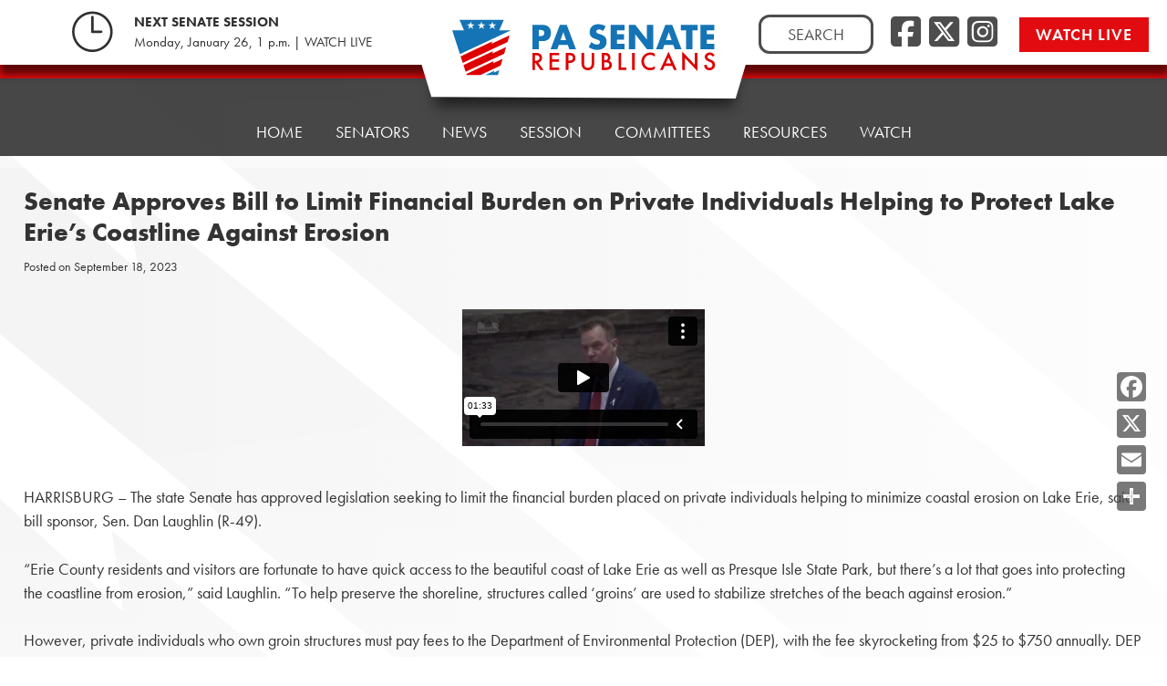

--- FILE ---
content_type: text/html; charset=UTF-8
request_url: https://player.vimeo.com/video/865726256?h=baac5d38a5&badge=0&autopause=0&player_id=0&app_id=58479
body_size: 6604
content:
<!DOCTYPE html>
<html lang="en">
<head>
  <meta charset="utf-8">
  <meta name="viewport" content="width=device-width,initial-scale=1,user-scalable=yes">
  
  <link rel="canonical" href="https://player.vimeo.com/video/865726256?h=baac5d38a5">
  <meta name="googlebot" content="noindex,indexifembedded">
  
  
  <title>9/18/23 - Senate Bill 382 on Vimeo</title>
  <style>
      body, html, .player, .fallback {
          overflow: hidden;
          width: 100%;
          height: 100%;
          margin: 0;
          padding: 0;
      }
      .fallback {
          
              background-color: transparent;
          
      }
      .player.loading { opacity: 0; }
      .fallback iframe {
          position: fixed;
          left: 0;
          top: 0;
          width: 100%;
          height: 100%;
      }
  </style>
  <link rel="modulepreload" href="https://f.vimeocdn.com/p/4.46.25/js/player.module.js" crossorigin="anonymous">
  <link rel="modulepreload" href="https://f.vimeocdn.com/p/4.46.25/js/vendor.module.js" crossorigin="anonymous">
  <link rel="preload" href="https://f.vimeocdn.com/p/4.46.25/css/player.css" as="style">
</head>

<body>


<div class="vp-placeholder">
    <style>
        .vp-placeholder,
        .vp-placeholder-thumb,
        .vp-placeholder-thumb::before,
        .vp-placeholder-thumb::after {
            position: absolute;
            top: 0;
            bottom: 0;
            left: 0;
            right: 0;
        }
        .vp-placeholder {
            visibility: hidden;
            width: 100%;
            max-height: 100%;
            height: calc(540 / 960 * 100vw);
            max-width: calc(960 / 540 * 100vh);
            margin: auto;
        }
        .vp-placeholder-carousel {
            display: none;
            background-color: #000;
            position: absolute;
            left: 0;
            right: 0;
            bottom: -60px;
            height: 60px;
        }
    </style>

    

    
        <style>
            .vp-placeholder-thumb {
                overflow: hidden;
                width: 100%;
                max-height: 100%;
                margin: auto;
            }
            .vp-placeholder-thumb::before,
            .vp-placeholder-thumb::after {
                content: "";
                display: block;
                filter: blur(7px);
                margin: 0;
                background: url(https://i.vimeocdn.com/video/1725725626-fe3acb640552cc6c0e693a7c7bd7bd56e7b005a6fdab7b2266fab17d5da1f7bb-d?mw=80&q=85) 50% 50% / contain no-repeat;
            }
            .vp-placeholder-thumb::before {
                 
                margin: -30px;
            }
        </style>
    

    <div class="vp-placeholder-thumb"></div>
    <div class="vp-placeholder-carousel"></div>
    <script>function placeholderInit(t,h,d,s,n,o){var i=t.querySelector(".vp-placeholder"),v=t.querySelector(".vp-placeholder-thumb");if(h){var p=function(){try{return window.self!==window.top}catch(a){return!0}}(),w=200,y=415,r=60;if(!p&&window.innerWidth>=w&&window.innerWidth<y){i.style.bottom=r+"px",i.style.maxHeight="calc(100vh - "+r+"px)",i.style.maxWidth="calc("+n+" / "+o+" * (100vh - "+r+"px))";var f=t.querySelector(".vp-placeholder-carousel");f.style.display="block"}}if(d){var e=new Image;e.onload=function(){var a=n/o,c=e.width/e.height;if(c<=.95*a||c>=1.05*a){var l=i.getBoundingClientRect(),g=l.right-l.left,b=l.bottom-l.top,m=window.innerWidth/g*100,x=window.innerHeight/b*100;v.style.height="calc("+e.height+" / "+e.width+" * "+m+"vw)",v.style.maxWidth="calc("+e.width+" / "+e.height+" * "+x+"vh)"}i.style.visibility="visible"},e.src=s}else i.style.visibility="visible"}
</script>
    <script>placeholderInit(document,  false ,  true , "https://i.vimeocdn.com/video/1725725626-fe3acb640552cc6c0e693a7c7bd7bd56e7b005a6fdab7b2266fab17d5da1f7bb-d?mw=80\u0026q=85",  960 ,  540 );</script>
</div>

<div id="player" class="player"></div>
<script>window.playerConfig = {"cdn_url":"https://f.vimeocdn.com","vimeo_api_url":"api.vimeo.com","request":{"files":{"dash":{"cdns":{"akfire_interconnect_quic":{"avc_url":"https://vod-adaptive-ak.vimeocdn.com/exp=1768747961~acl=%2Fb9330165-f715-464a-9c5a-02c024725601%2Fpsid%3Deb39c25d5fd3f4b93adea27a233f8637abb6f2d69388cf1a6f6e636d11315079%2F%2A~hmac=0d2f7afc259615fd501aca2d648e7a0da779c6872be82ea5368ce8d653c5fa5a/b9330165-f715-464a-9c5a-02c024725601/psid=eb39c25d5fd3f4b93adea27a233f8637abb6f2d69388cf1a6f6e636d11315079/v2/playlist/av/primary/prot/cXNyPTE/playlist.json?omit=av1-hevc\u0026pathsig=8c953e4f~ERv3QLflszNCU7NtSuq5xvGof5PDzaxEogc4-hqXHJw\u0026qsr=1\u0026r=dXM%3D\u0026rh=3QN3Wl","origin":"gcs","url":"https://vod-adaptive-ak.vimeocdn.com/exp=1768747961~acl=%2Fb9330165-f715-464a-9c5a-02c024725601%2Fpsid%3Deb39c25d5fd3f4b93adea27a233f8637abb6f2d69388cf1a6f6e636d11315079%2F%2A~hmac=0d2f7afc259615fd501aca2d648e7a0da779c6872be82ea5368ce8d653c5fa5a/b9330165-f715-464a-9c5a-02c024725601/psid=eb39c25d5fd3f4b93adea27a233f8637abb6f2d69388cf1a6f6e636d11315079/v2/playlist/av/primary/prot/cXNyPTE/playlist.json?pathsig=8c953e4f~ERv3QLflszNCU7NtSuq5xvGof5PDzaxEogc4-hqXHJw\u0026qsr=1\u0026r=dXM%3D\u0026rh=3QN3Wl"},"fastly_skyfire":{"avc_url":"https://skyfire.vimeocdn.com/1768747961-0x3c9019bdcd4d0f9e1c52eb27801d20ce7c4d92f3/b9330165-f715-464a-9c5a-02c024725601/psid=eb39c25d5fd3f4b93adea27a233f8637abb6f2d69388cf1a6f6e636d11315079/v2/playlist/av/primary/prot/cXNyPTE/playlist.json?omit=av1-hevc\u0026pathsig=8c953e4f~ERv3QLflszNCU7NtSuq5xvGof5PDzaxEogc4-hqXHJw\u0026qsr=1\u0026r=dXM%3D\u0026rh=3QN3Wl","origin":"gcs","url":"https://skyfire.vimeocdn.com/1768747961-0x3c9019bdcd4d0f9e1c52eb27801d20ce7c4d92f3/b9330165-f715-464a-9c5a-02c024725601/psid=eb39c25d5fd3f4b93adea27a233f8637abb6f2d69388cf1a6f6e636d11315079/v2/playlist/av/primary/prot/cXNyPTE/playlist.json?pathsig=8c953e4f~ERv3QLflszNCU7NtSuq5xvGof5PDzaxEogc4-hqXHJw\u0026qsr=1\u0026r=dXM%3D\u0026rh=3QN3Wl"}},"default_cdn":"akfire_interconnect_quic","separate_av":true,"streams":[{"profile":"d0b41bac-2bf2-4310-8113-df764d486192","id":"7d7cd98f-5597-41ea-868d-cd5d290f641b","fps":29.98,"quality":"240p"},{"profile":"c3347cdf-6c91-4ab3-8d56-737128e7a65f","id":"91b7865f-4798-4e88-bdbe-a4aca433dd30","fps":29.98,"quality":"360p"},{"profile":"f9e4a5d7-8043-4af3-b231-641ca735a130","id":"12ae0073-f240-47af-91bc-ed0187506f25","fps":29.98,"quality":"540p"}],"streams_avc":[{"profile":"d0b41bac-2bf2-4310-8113-df764d486192","id":"7d7cd98f-5597-41ea-868d-cd5d290f641b","fps":29.98,"quality":"240p"},{"profile":"c3347cdf-6c91-4ab3-8d56-737128e7a65f","id":"91b7865f-4798-4e88-bdbe-a4aca433dd30","fps":29.98,"quality":"360p"},{"profile":"f9e4a5d7-8043-4af3-b231-641ca735a130","id":"12ae0073-f240-47af-91bc-ed0187506f25","fps":29.98,"quality":"540p"}]},"hls":{"captions":"https://vod-adaptive-ak.vimeocdn.com/exp=1768747961~acl=%2Fb9330165-f715-464a-9c5a-02c024725601%2Fpsid%3Deb39c25d5fd3f4b93adea27a233f8637abb6f2d69388cf1a6f6e636d11315079%2F%2A~hmac=0d2f7afc259615fd501aca2d648e7a0da779c6872be82ea5368ce8d653c5fa5a/b9330165-f715-464a-9c5a-02c024725601/psid=eb39c25d5fd3f4b93adea27a233f8637abb6f2d69388cf1a6f6e636d11315079/v2/playlist/av/primary/sub/109579950-c-en-x-autogen/prot/cXNyPTE/playlist.m3u8?ext-subs=1\u0026locale=en\u0026omit=opus\u0026pathsig=8c953e4f~7J-2Qk6Y9zW50SBFy0nFVc4yaKszMA4zoT6yk060u4M\u0026qsr=1\u0026r=dXM%3D\u0026rh=3QN3Wl\u0026sf=fmp4","cdns":{"akfire_interconnect_quic":{"avc_url":"https://vod-adaptive-ak.vimeocdn.com/exp=1768747961~acl=%2Fb9330165-f715-464a-9c5a-02c024725601%2Fpsid%3Deb39c25d5fd3f4b93adea27a233f8637abb6f2d69388cf1a6f6e636d11315079%2F%2A~hmac=0d2f7afc259615fd501aca2d648e7a0da779c6872be82ea5368ce8d653c5fa5a/b9330165-f715-464a-9c5a-02c024725601/psid=eb39c25d5fd3f4b93adea27a233f8637abb6f2d69388cf1a6f6e636d11315079/v2/playlist/av/primary/sub/109579950-c-en-x-autogen/prot/cXNyPTE/playlist.m3u8?ext-subs=1\u0026locale=en\u0026omit=av1-hevc-opus\u0026pathsig=8c953e4f~7J-2Qk6Y9zW50SBFy0nFVc4yaKszMA4zoT6yk060u4M\u0026qsr=1\u0026r=dXM%3D\u0026rh=3QN3Wl\u0026sf=fmp4","captions":"https://vod-adaptive-ak.vimeocdn.com/exp=1768747961~acl=%2Fb9330165-f715-464a-9c5a-02c024725601%2Fpsid%3Deb39c25d5fd3f4b93adea27a233f8637abb6f2d69388cf1a6f6e636d11315079%2F%2A~hmac=0d2f7afc259615fd501aca2d648e7a0da779c6872be82ea5368ce8d653c5fa5a/b9330165-f715-464a-9c5a-02c024725601/psid=eb39c25d5fd3f4b93adea27a233f8637abb6f2d69388cf1a6f6e636d11315079/v2/playlist/av/primary/sub/109579950-c-en-x-autogen/prot/cXNyPTE/playlist.m3u8?ext-subs=1\u0026locale=en\u0026omit=opus\u0026pathsig=8c953e4f~7J-2Qk6Y9zW50SBFy0nFVc4yaKszMA4zoT6yk060u4M\u0026qsr=1\u0026r=dXM%3D\u0026rh=3QN3Wl\u0026sf=fmp4","origin":"gcs","url":"https://vod-adaptive-ak.vimeocdn.com/exp=1768747961~acl=%2Fb9330165-f715-464a-9c5a-02c024725601%2Fpsid%3Deb39c25d5fd3f4b93adea27a233f8637abb6f2d69388cf1a6f6e636d11315079%2F%2A~hmac=0d2f7afc259615fd501aca2d648e7a0da779c6872be82ea5368ce8d653c5fa5a/b9330165-f715-464a-9c5a-02c024725601/psid=eb39c25d5fd3f4b93adea27a233f8637abb6f2d69388cf1a6f6e636d11315079/v2/playlist/av/primary/sub/109579950-c-en-x-autogen/prot/cXNyPTE/playlist.m3u8?ext-subs=1\u0026locale=en\u0026omit=opus\u0026pathsig=8c953e4f~7J-2Qk6Y9zW50SBFy0nFVc4yaKszMA4zoT6yk060u4M\u0026qsr=1\u0026r=dXM%3D\u0026rh=3QN3Wl\u0026sf=fmp4"},"fastly_skyfire":{"avc_url":"https://skyfire.vimeocdn.com/1768747961-0x3c9019bdcd4d0f9e1c52eb27801d20ce7c4d92f3/b9330165-f715-464a-9c5a-02c024725601/psid=eb39c25d5fd3f4b93adea27a233f8637abb6f2d69388cf1a6f6e636d11315079/v2/playlist/av/primary/sub/109579950-c-en-x-autogen/prot/cXNyPTE/playlist.m3u8?ext-subs=1\u0026locale=en\u0026omit=av1-hevc-opus\u0026pathsig=8c953e4f~7J-2Qk6Y9zW50SBFy0nFVc4yaKszMA4zoT6yk060u4M\u0026qsr=1\u0026r=dXM%3D\u0026rh=3QN3Wl\u0026sf=fmp4","captions":"https://skyfire.vimeocdn.com/1768747961-0x3c9019bdcd4d0f9e1c52eb27801d20ce7c4d92f3/b9330165-f715-464a-9c5a-02c024725601/psid=eb39c25d5fd3f4b93adea27a233f8637abb6f2d69388cf1a6f6e636d11315079/v2/playlist/av/primary/sub/109579950-c-en-x-autogen/prot/cXNyPTE/playlist.m3u8?ext-subs=1\u0026locale=en\u0026omit=opus\u0026pathsig=8c953e4f~7J-2Qk6Y9zW50SBFy0nFVc4yaKszMA4zoT6yk060u4M\u0026qsr=1\u0026r=dXM%3D\u0026rh=3QN3Wl\u0026sf=fmp4","origin":"gcs","url":"https://skyfire.vimeocdn.com/1768747961-0x3c9019bdcd4d0f9e1c52eb27801d20ce7c4d92f3/b9330165-f715-464a-9c5a-02c024725601/psid=eb39c25d5fd3f4b93adea27a233f8637abb6f2d69388cf1a6f6e636d11315079/v2/playlist/av/primary/sub/109579950-c-en-x-autogen/prot/cXNyPTE/playlist.m3u8?ext-subs=1\u0026locale=en\u0026omit=opus\u0026pathsig=8c953e4f~7J-2Qk6Y9zW50SBFy0nFVc4yaKszMA4zoT6yk060u4M\u0026qsr=1\u0026r=dXM%3D\u0026rh=3QN3Wl\u0026sf=fmp4"}},"default_cdn":"akfire_interconnect_quic","separate_av":true}},"file_codecs":{"av1":[],"avc":["7d7cd98f-5597-41ea-868d-cd5d290f641b","91b7865f-4798-4e88-bdbe-a4aca433dd30","12ae0073-f240-47af-91bc-ed0187506f25"],"hevc":{"dvh1":[],"hdr":[],"sdr":[]}},"lang":"en","referrer":"https://www.pasenategop.com/news/senate-approves-bill-to-limit-financial-burden-on-private-individuals-helping-to-protect-lake-eries-coastline-against-erosion/","cookie_domain":".vimeo.com","signature":"f4f8e5874ba7e25e7818f9ba0aa76195","timestamp":1768744361,"expires":3600,"text_tracks":[{"id":109579950,"lang":"en-x-autogen","url":"https://captions.vimeo.com/captions/109579950.vtt?expires=1768747961\u0026sig=8ae0f4591daf8f33ccc56a840dfa267568b63afd","kind":"captions","label":"English (auto-generated)","provenance":"ai_generated","default":true}],"thumb_preview":{"url":"https://videoapi-sprites.vimeocdn.com/video-sprites/image/59356bc7-6388-47cd-b645-15269444a93c.0.jpeg?ClientID=sulu\u0026Expires=1768747961\u0026Signature=86f505ed5a0ac49619cc457edc33692cf9e216ad","height":2640,"width":4686,"frame_height":240,"frame_width":426,"columns":11,"frames":120},"currency":"USD","session":"453ca4319c99b33f87a29370f6dd1bed7cfc024a1768744361","cookie":{"volume":1,"quality":null,"hd":0,"captions":null,"transcript":null,"captions_styles":{"color":null,"fontSize":null,"fontFamily":null,"fontOpacity":null,"bgOpacity":null,"windowColor":null,"windowOpacity":null,"bgColor":null,"edgeStyle":null},"audio_language":null,"audio_kind":null,"qoe_survey_vote":0},"build":{"backend":"31e9776","js":"4.46.25"},"urls":{"js":"https://f.vimeocdn.com/p/4.46.25/js/player.js","js_base":"https://f.vimeocdn.com/p/4.46.25/js","js_module":"https://f.vimeocdn.com/p/4.46.25/js/player.module.js","js_vendor_module":"https://f.vimeocdn.com/p/4.46.25/js/vendor.module.js","locales_js":{"de-DE":"https://f.vimeocdn.com/p/4.46.25/js/player.de-DE.js","en":"https://f.vimeocdn.com/p/4.46.25/js/player.js","es":"https://f.vimeocdn.com/p/4.46.25/js/player.es.js","fr-FR":"https://f.vimeocdn.com/p/4.46.25/js/player.fr-FR.js","ja-JP":"https://f.vimeocdn.com/p/4.46.25/js/player.ja-JP.js","ko-KR":"https://f.vimeocdn.com/p/4.46.25/js/player.ko-KR.js","pt-BR":"https://f.vimeocdn.com/p/4.46.25/js/player.pt-BR.js","zh-CN":"https://f.vimeocdn.com/p/4.46.25/js/player.zh-CN.js"},"ambisonics_js":"https://f.vimeocdn.com/p/external/ambisonics.min.js","barebone_js":"https://f.vimeocdn.com/p/4.46.25/js/barebone.js","chromeless_js":"https://f.vimeocdn.com/p/4.46.25/js/chromeless.js","three_js":"https://f.vimeocdn.com/p/external/three.rvimeo.min.js","vuid_js":"https://f.vimeocdn.com/js_opt/modules/utils/vuid.min.js","hive_sdk":"https://f.vimeocdn.com/p/external/hive-sdk.js","hive_interceptor":"https://f.vimeocdn.com/p/external/hive-interceptor.js","proxy":"https://player.vimeo.com/static/proxy.html","css":"https://f.vimeocdn.com/p/4.46.25/css/player.css","chromeless_css":"https://f.vimeocdn.com/p/4.46.25/css/chromeless.css","fresnel":"https://arclight.vimeo.com/add/player-stats","player_telemetry_url":"https://arclight.vimeo.com/player-events","telemetry_base":"https://lensflare.vimeo.com"},"flags":{"plays":1,"dnt":0,"autohide_controls":0,"preload_video":"metadata_on_hover","qoe_survey_forced":0,"ai_widget":0,"ecdn_delta_updates":0,"disable_mms":0,"check_clip_skipping_forward":0},"country":"US","client":{"ip":"18.221.30.42"},"ab_tests":{"cross_origin_texttracks":{"group":"variant","track":false,"data":null}},"atid":"3851731.1768744361","ai_widget_signature":"79ec7f54e1652f2a7259115bfc365f3babc8bd661b9c950b60773dd8327e51f2_1768747961","config_refresh_url":"https://player.vimeo.com/video/865726256/config/request?atid=3851731.1768744361\u0026expires=3600\u0026referrer=https%3A%2F%2Fwww.pasenategop.com%2Fnews%2Fsenate-approves-bill-to-limit-financial-burden-on-private-individuals-helping-to-protect-lake-eries-coastline-against-erosion%2F\u0026session=453ca4319c99b33f87a29370f6dd1bed7cfc024a1768744361\u0026signature=f4f8e5874ba7e25e7818f9ba0aa76195\u0026time=1768744361\u0026v=1"},"player_url":"player.vimeo.com","video":{"id":865726256,"title":"9/18/23 - Senate Bill 382","width":960,"height":540,"duration":93,"url":"","share_url":"https://vimeo.com/865726256/baac5d38a5","embed_code":"\u003ciframe title=\"vimeo-player\" src=\"https://player.vimeo.com/video/865726256?h=baac5d38a5\" width=\"640\" height=\"360\" frameborder=\"0\" referrerpolicy=\"strict-origin-when-cross-origin\" allow=\"autoplay; fullscreen; picture-in-picture; clipboard-write; encrypted-media; web-share\"   allowfullscreen\u003e\u003c/iframe\u003e","default_to_hd":0,"privacy":"unlisted","embed_permission":"public","thumbnail_url":"https://i.vimeocdn.com/video/1725725626-fe3acb640552cc6c0e693a7c7bd7bd56e7b005a6fdab7b2266fab17d5da1f7bb-d","owner":{"id":5937702,"name":"PA Senate GOP","img":"https://i.vimeocdn.com/portrait/84561087_60x60?sig=a7ea81649cd0796c291b4a904969c0ade8e89902a1a1f4d65cab1f475b25b3c3\u0026v=1\u0026region=us","img_2x":"https://i.vimeocdn.com/portrait/84561087_60x60?sig=a7ea81649cd0796c291b4a904969c0ade8e89902a1a1f4d65cab1f475b25b3c3\u0026v=1\u0026region=us","url":"https://vimeo.com/pasenategop","account_type":"enterprise"},"spatial":0,"live_event":null,"version":{"current":null,"available":[{"id":782714603,"file_id":3658169867,"is_current":true}]},"unlisted_hash":"baac5d38a5","rating":{"id":6},"fps":29.98,"bypass_token":"eyJ0eXAiOiJKV1QiLCJhbGciOiJIUzI1NiJ9.eyJjbGlwX2lkIjo4NjU3MjYyNTYsImV4cCI6MTc2ODc0Nzk4MH0.x49_VaoDyWpb5b5VzE5jiA6GSQaXUSSOuFKl0nyjtTk","channel_layout":"stereo","ai":0,"locale":"en"},"user":{"id":0,"team_id":0,"team_origin_user_id":0,"account_type":"none","liked":0,"watch_later":0,"owner":0,"mod":0,"logged_in":0,"private_mode_enabled":0,"vimeo_api_client_token":"eyJhbGciOiJIUzI1NiIsInR5cCI6IkpXVCJ9.eyJzZXNzaW9uX2lkIjoiNDUzY2E0MzE5Yzk5YjMzZjg3YTI5MzcwZjZkZDFiZWQ3Y2ZjMDI0YTE3Njg3NDQzNjEiLCJleHAiOjE3Njg3NDc5NjEsImFwcF9pZCI6MTE4MzU5LCJzY29wZXMiOiJwdWJsaWMgc3RhdHMifQ.FckJuNehJB6r2G62_vGsQNwtPOu4S2gBKthfJTLoUIw"},"view":1,"vimeo_url":"vimeo.com","embed":{"audio_track":"","autoplay":0,"autopause":0,"dnt":0,"editor":0,"keyboard":1,"log_plays":1,"loop":0,"muted":0,"on_site":0,"texttrack":"","transparent":1,"outro":"videos","playsinline":1,"quality":null,"player_id":"0","api":null,"app_id":"58479","color":"00adef","color_one":"000000","color_two":"00adef","color_three":"ffffff","color_four":"000000","context":"embed.main","settings":{"auto_pip":1,"badge":0,"byline":0,"collections":0,"color":0,"force_color_one":0,"force_color_two":0,"force_color_three":0,"force_color_four":0,"embed":1,"fullscreen":1,"like":1,"logo":0,"playbar":1,"portrait":1,"pip":1,"share":0,"spatial_compass":0,"spatial_label":0,"speed":1,"title":0,"volume":1,"watch_later":1,"watch_full_video":1,"controls":1,"airplay":1,"audio_tracks":1,"chapters":1,"chromecast":1,"cc":1,"transcript":1,"quality":1,"play_button_position":0,"ask_ai":0,"skipping_forward":1,"debug_payload_collection_policy":"default"},"create_interactive":{"has_create_interactive":false,"viddata_url":""},"min_quality":null,"max_quality":null,"initial_quality":null,"prefer_mms":1}}</script>
<script>const fullscreenSupported="exitFullscreen"in document||"webkitExitFullscreen"in document||"webkitCancelFullScreen"in document||"mozCancelFullScreen"in document||"msExitFullscreen"in document||"webkitEnterFullScreen"in document.createElement("video");var isIE=checkIE(window.navigator.userAgent),incompatibleBrowser=!fullscreenSupported||isIE;window.noModuleLoading=!1,window.dynamicImportSupported=!1,window.cssLayersSupported=typeof CSSLayerBlockRule<"u",window.isInIFrame=function(){try{return window.self!==window.top}catch(e){return!0}}(),!window.isInIFrame&&/twitter/i.test(navigator.userAgent)&&window.playerConfig.video.url&&(window.location=window.playerConfig.video.url),window.playerConfig.request.lang&&document.documentElement.setAttribute("lang",window.playerConfig.request.lang),window.loadScript=function(e){var n=document.getElementsByTagName("script")[0];n&&n.parentNode?n.parentNode.insertBefore(e,n):document.head.appendChild(e)},window.loadVUID=function(){if(!window.playerConfig.request.flags.dnt&&!window.playerConfig.embed.dnt){window._vuid=[["pid",window.playerConfig.request.session]];var e=document.createElement("script");e.async=!0,e.src=window.playerConfig.request.urls.vuid_js,window.loadScript(e)}},window.loadCSS=function(e,n){var i={cssDone:!1,startTime:new Date().getTime(),link:e.createElement("link")};return i.link.rel="stylesheet",i.link.href=n,e.getElementsByTagName("head")[0].appendChild(i.link),i.link.onload=function(){i.cssDone=!0},i},window.loadLegacyJS=function(e,n){if(incompatibleBrowser){var i=e.querySelector(".vp-placeholder");i&&i.parentNode&&i.parentNode.removeChild(i);let a=`/video/${window.playerConfig.video.id}/fallback`;window.playerConfig.request.referrer&&(a+=`?referrer=${window.playerConfig.request.referrer}`),n.innerHTML=`<div class="fallback"><iframe title="unsupported message" src="${a}" frameborder="0"></iframe></div>`}else{n.className="player loading";var t=window.loadCSS(e,window.playerConfig.request.urls.css),r=e.createElement("script"),o=!1;r.src=window.playerConfig.request.urls.js,window.loadScript(r),r["onreadystatechange"in r?"onreadystatechange":"onload"]=function(){!o&&(!this.readyState||this.readyState==="loaded"||this.readyState==="complete")&&(o=!0,playerObject=new VimeoPlayer(n,window.playerConfig,t.cssDone||{link:t.link,startTime:t.startTime}))},window.loadVUID()}};function checkIE(e){e=e&&e.toLowerCase?e.toLowerCase():"";function n(r){return r=r.toLowerCase(),new RegExp(r).test(e);return browserRegEx}var i=n("msie")?parseFloat(e.replace(/^.*msie (\d+).*$/,"$1")):!1,t=n("trident")?parseFloat(e.replace(/^.*trident\/(\d+)\.(\d+).*$/,"$1.$2"))+4:!1;return i||t}
</script>
<script nomodule>
  window.noModuleLoading = true;
  var playerEl = document.getElementById('player');
  window.loadLegacyJS(document, playerEl);
</script>
<script type="module">try{import("").catch(()=>{})}catch(t){}window.dynamicImportSupported=!0;
</script>
<script type="module">if(!window.dynamicImportSupported||!window.cssLayersSupported){if(!window.noModuleLoading){window.noModuleLoading=!0;var playerEl=document.getElementById("player");window.loadLegacyJS(document,playerEl)}var moduleScriptLoader=document.getElementById("js-module-block");moduleScriptLoader&&moduleScriptLoader.parentElement.removeChild(moduleScriptLoader)}
</script>
<script type="module" id="js-module-block">if(!window.noModuleLoading&&window.dynamicImportSupported&&window.cssLayersSupported){const n=document.getElementById("player"),e=window.loadCSS(document,window.playerConfig.request.urls.css);import(window.playerConfig.request.urls.js_module).then(function(o){new o.VimeoPlayer(n,window.playerConfig,e.cssDone||{link:e.link,startTime:e.startTime}),window.loadVUID()}).catch(function(o){throw/TypeError:[A-z ]+import[A-z ]+module/gi.test(o)&&window.loadLegacyJS(document,n),o})}
</script>

<script type="application/ld+json">{"embedUrl":"https://player.vimeo.com/video/865726256?h=baac5d38a5","thumbnailUrl":"https://i.vimeocdn.com/video/1725725626-fe3acb640552cc6c0e693a7c7bd7bd56e7b005a6fdab7b2266fab17d5da1f7bb-d?f=webp","name":"9/18/23 - Senate Bill 382","description":"Senator Dan Laughlin (https://senatorlaughlin.com)","duration":"PT93S","uploadDate":"2023-09-18T16:26:01-04:00","@context":"https://schema.org/","@type":"VideoObject"}</script>

</body>
</html>


--- FILE ---
content_type: text/javascript
request_url: https://www.pasenategop.com/wp-content/themes/psrc22/js/videofit.js?ver=6.9
body_size: -180
content:
// Responsive video script. 
// Credit: https://codepen.io/davatron5000/pen/JjwzMWm??editors=1010

const videoSources = [
  'iframe[src*="youtube"]',
  'iframe[src*="vimeo"]',
];

document.querySelectorAll(videoSources.join(",")).forEach((video) => {
  video.style.maxWidth = "96%";
  video.style.height = "auto";
  video.style.margin = "1em auto";
  video.style.display = "block";
  video.style.aspectRatio = `${video.getAttribute(
    "width"
  )} / ${video.getAttribute("height")}`;
});

--- FILE ---
content_type: text/vtt; charset=utf-8
request_url: https://captions.vimeo.com/captions/109579950.vtt?expires=1768747961&sig=8ae0f4591daf8f33ccc56a840dfa267568b63afd
body_size: 2668
content:
WEBVTT

1
00:00:00.280 --> 00:00:04.160
Erie County residents and visitors are fortunate to have quick access to the

2
00:00:04.160 --> 00:00:05.560
beautiful coast of Lake Erie,

3
00:00:05.560 --> 00:00:10.320
as well as Pres Gale State Park in order to maintain the shoreline of Lake

4
00:00:10.520 --> 00:00:14.560
Erie. Groins are sometimes used for anyone who is unfamiliar with what agro,

5
00:00:14.590 --> 00:00:15.440
what groins are.

6
00:00:16.190 --> 00:00:19.720
They are jetty like structures that are used to stabilize the stretch of the

7
00:00:19.720 --> 00:00:24.720
beach against erosion. Preserving the shoreline comes at a cost minimum.

8
00:00:24.900 --> 00:00:28.680
Fee was set at $25 in 1979.

9
00:00:29.220 --> 00:00:30.440
In 1991,

10
00:00:30.460 --> 00:00:34.920
it jumped to $250 but pertained to only new submerged land

11
00:00:34.920 --> 00:00:35.753
agreements.

12
00:00:36.300 --> 00:00:41.240
And in 2013 the minimum fee rose to $750 and was applied

13
00:00:41.240 --> 00:00:45.680
to existing and new submerged land license agreement holders.

14
00:00:46.270 --> 00:00:47.103
However,

15
00:00:47.220 --> 00:00:50.640
the Department of Environmental Protection and other government entities that

16
00:00:50.660 --> 00:00:52.920
own and operate Growings are exempt from this fee.

17
00:00:53.540 --> 00:00:58.440
Representative Wendling champion this bill in previous sessions and although he

18
00:00:58.460 --> 00:01:01.960
no longer represents the constituents that are affected by this fee,

19
00:01:02.680 --> 00:01:04.840
I appreciate all of his work and support.

20
00:01:05.750 --> 00:01:09.520
This burden affects a very small number of individuals in,

21
00:01:09.580 --> 00:01:12.080
in Pennsylvania 26 to be exact.

22
00:01:12.930 --> 00:01:16.520
While my hope was to exempt private owners from this excessive fee,

23
00:01:16.960 --> 00:01:20.120
a compromise was necessary in order to advance this bill.

24
00:01:20.780 --> 00:01:24.240
Senate Bill 3 82 will limit the fee to not,

25
00:01:24.460 --> 00:01:28.760
not to exceed $250 annually. So thank you Madam President,

26
00:01:28.820 --> 00:01:32.320
and I ask my colleagues for an affirmative vote on Senate Bill 3 82.
